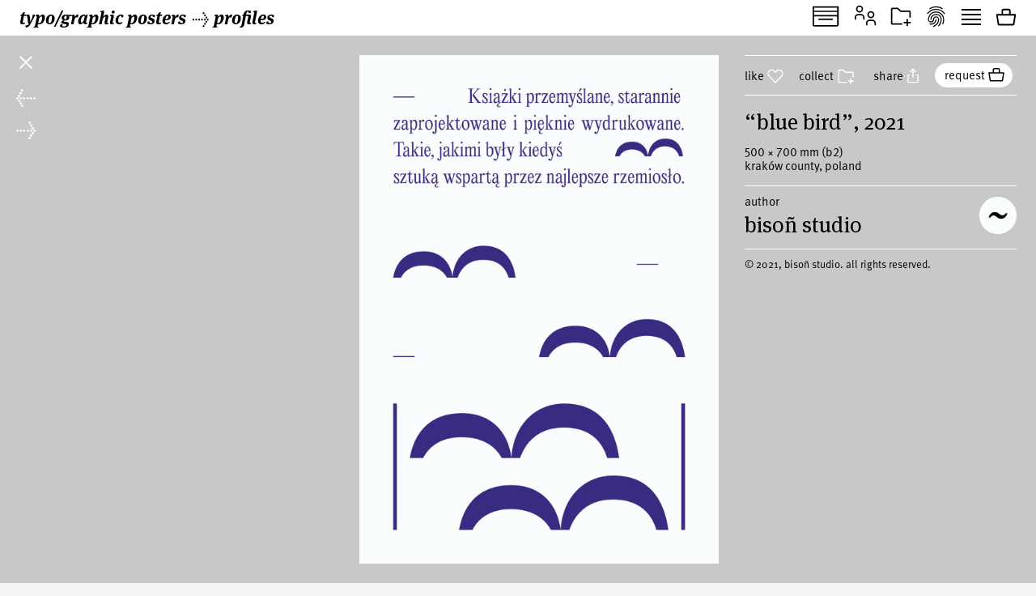

--- FILE ---
content_type: text/html; charset=UTF-8
request_url: https://www.typographicposters.com/bison-studio/60185fbdb3b421e0e4907de6
body_size: 4950
content:
<!DOCTYPE html>
<html lang="en-US">

<head>
    <meta charset="utf-8">
    <meta name="viewport" content="width=device-width, initial-scale=1">

    <link rel="icon" href="/favicon.ico" sizes="any">
    <link rel="icon" href="/favicon.svg" type="image/svg+xml">
    <link rel="apple-touch-icon" href="/apple-touch-icon.png">
    <link rel="mask-icon" href="/favicon.svg" color="#000000">
    <meta name="theme-color" content="#fff">
    <meta name="robots" content="max-image-preview:large, max-snippet:-1, max-video-preview:-1">


    <!-- to inspire -->
    <!-- © 2008—2026 andré felipe https://addd.studio  -->

    <link rel="preconnect" href="https://assets.typographicposters.com"><link rel="dns-prefetch" href="https://images.typographicposters.com"><link rel="dns-prefetch" href="https://videos.typographicposters.com"><link rel="dns-prefetch" href="https://media.typographicposters.com"><link rel="preload" crossorigin="anonymous" href="/app/themes/tg/dist/assets/serif-400-w5a-DBdqeJKy.woff2" as="font" type="font/woff2"><link rel="preload" crossorigin="anonymous" href="/app/themes/tg/dist/assets/serif-700-w5a-CMsNFG4z.woff2" as="font" type="font/woff2"><link rel="preload" crossorigin="anonymous" href="/app/themes/tg/dist/assets/serif-700i-DxfDTp3G.woff2" as="font" type="font/woff2"><link rel="preload" crossorigin="anonymous" href="/app/themes/tg/dist/assets/sans-400-BxXLmpiJ.woff2" as="font" type="font/woff2"><link rel="preload" crossorigin="anonymous" href="/app/themes/tg/dist/assets/sans-700-w3-DGXkzb_X.woff2" as="font" type="font/woff2"><script type="module" crossorigin src="/app/themes/tg/dist/assets/main-CqxlAkj-.js"></script><link rel="modulepreload" crossorigin href="/app/themes/tg/dist/assets/vendor-CrK3t5v_.js"><link rel="stylesheet" crossorigin href="/app/themes/tg/dist/assets/main-ChFP7vQt.css"><meta name='robots' content='max-image-preview:large' />
<title>“Blue Bird”, 2021, by bisoñ studio - typo/graphic posters</title>
<meta property="og:title" content="“Blue Bird”, 2021, by bisoñ studio - typo/graphic posters">
<meta name="twitter:title" content="“Blue Bird”, 2021, by bisoñ studio - typo/graphic posters">
<meta property="og:url" content="https://www.typographicposters.com/bison-studio/60185fbdb3b421e0e4907de6">
<link rel="author" href="/bison-studio">
<link rel="me" href="/bison-studio">
<meta property="og:type" content="website">
<meta property="og:site_name" content="typo/graphic posters">
<meta property="og:locale" content="en_US">
<meta property="og:image" content="https://images.typographicposters.com/poster/bison-studio/bison-studio-poster-60185fbcb3b421e0e4907d4c.jpg">
<meta property="fb:app_id" content="150738764999412">
<meta name="twitter:card" content="summary_large_image">
<meta name="twitter:site" content="@tgposters">
<meta name="twitter:domain" content="typographicposters.com">
<meta name="twitter:image" content="https://images.typographicposters.com/twitter-card-black-p3/60185fbdb3b421e0e4907de6.jpg">
</head>

<body class="">
    <script>__STATE__ = JSON.parse("{\"app\":{\"isProduction\":true,\"isMobile\":false},\"stripe\":\"pk_live_51PQqBBHW6C2yJhHvejBj8xj4Sft88OTERdEmgbQ6us1imY8uX4MO99p8LqVTWpTFzTHOm63np3ANg54c69AjXhtS00uxdyIeRF\"}")</script><script>__TG_STATE__ = JSON.parse("{\"stats\":{\"postersCount\":11868,\"countriesCount\":44,\"profilesCount\":350},\"poster\\\/bison-studio\\\/60185fbdb3b421e0e4907de6\":{\"id\":\"60185fbdb3b421e0e4907de6\",\"status\":\"public\",\"withVideos\":false,\"profileId\":\"bison-studio\",\"profileName\":\"biso\\u00f1 studio\",\"profileCategory\":\"studio\",\"country\":\"Poland\",\"locations\":[{\"locality\":\"Krak\\u00f3w\",\"city\":\"Krak\\u00f3w County\",\"country\":\"Poland\"}],\"year\":2021,\"image\":{\"path\":\"\\\/bison-studio\\\/bison-studio-poster-60185fbcb3b421e0e4907d4c.jpg\",\"width\":2000,\"height\":2829},\"filePath\":\"\\\/bison-studio\\\/bison-studio-poster-60185fbcb3b421e0e4907d4c.jpg\",\"title\":\"Blue Bird\",\"printProcess\":\"digital\",\"size\":\"b2\",\"sizeW\":500,\"sizeH\":700,\"sortOrder\":19,\"instagramUser\":\"bison.studio\",\"edgeColor\":252,\"hydrated\":true,\"meta\":{\"title\":\"\\u201cBlue Bird\\u201d, 2021, by biso\\u00f1 studio - typo\\\/graphic posters\"},\"profilePicture\":\"_profile\\\/bison-studio\\\/60185eba41f7b6d4036e29b4.jpg\"},\"profile\\\/bison-studio\":{\"id\":\"bison-studio\",\"status\":\"public\",\"meta\":{\"title\":\"biso\\u00f1 studio - typo\\\/graphic posters\"},\"name\":\"biso\\u00f1 studio\",\"year\":2018,\"startDate\":\"\",\"endDate\":\"\",\"category\":\"studio\",\"directors\":\"przemo bizo\\u0144 | agata \\u0142obaczuk-bizo\\u0144\",\"description\":\"we are graphic design studio from krak\\u00f3w, specialized in creating branding and visual communication.\",\"profilePicture\":\"_profile\\\/bison-studio\\\/60185eba41f7b6d4036e29b4.jpg\",\"instagramUser\":\"bison.studio\",\"cityCountry\":\"Krak\\u00f3w County, Poland\",\"websites\":[\"bison-studio.com.pl\"],\"posters\":[{\"id\":\"66c8bd10de0c1e6f5ebc69c8\",\"status\":\"public\",\"withVideos\":false,\"profileId\":\"bison-studio\",\"profileName\":\"biso\\u00f1 studio\",\"profileCategory\":\"studio\",\"country\":\"Poland\",\"locations\":[{\"locality\":\"Krak\\u00f3w\",\"city\":\"Krak\\u00f3w County\",\"country\":\"Poland\"}],\"year\":2024,\"image\":{\"path\":\"\\\/bison-studio\\\/bison-studio-poster-66c8bd05bce75125d1b5c2e5.jpg\",\"width\":2000,\"height\":2829},\"filePath\":\"\\\/bison-studio\\\/bison-studio-poster-66c8bd05bce75125d1b5c2e5.jpg\",\"title\":\"Uchwyci\\u0107 Getto\",\"printProcess\":\"digital\",\"size\":\"a2\",\"sizeW\":420,\"sizeH\":594,\"sortOrder\":-1724431632,\"instagramUser\":\"bison.studio\",\"edgeColor\":255,\"hydrated\":true,\"meta\":{\"title\":\"\\u201cUchwyci\\u0107 Getto\\u201d, 2024, by biso\\u00f1 studio - typo\\\/graphic posters\"},\"profilePicture\":\"_profile\\\/bison-studio\\\/60185eba41f7b6d4036e29b4.jpg\"},{\"id\":\"66c8b9bf4f24694985a9af3e\",\"status\":\"public\",\"withVideos\":false,\"profileId\":\"bison-studio\",\"profileName\":\"biso\\u00f1 studio\",\"profileCategory\":\"studio\",\"country\":\"Poland\",\"locations\":[{\"locality\":\"Krak\\u00f3w\",\"city\":\"Krak\\u00f3w County\",\"country\":\"Poland\"}],\"year\":2024,\"image\":{\"path\":\"\\\/bison-studio\\\/bison-studio-poster-66c8bc062b67237b18e5f9a5.jpg\",\"width\":2000,\"height\":2829},\"filePath\":\"\\\/bison-studio\\\/bison-studio-poster-66c8bc062b67237b18e5f9a5.jpg\",\"title\":\"Uchwyci\\u0107 Getto\",\"printProcess\":\"digital\",\"size\":\"b2\",\"sizeW\":500,\"sizeH\":700,\"sortOrder\":-1724430783,\"instagramUser\":\"bison.studio\",\"edgeColor\":255,\"hydrated\":true,\"meta\":{\"title\":\"\\u201cUchwyci\\u0107 Getto\\u201d, 2024, by biso\\u00f1 studio - typo\\\/graphic posters\"},\"profilePicture\":\"_profile\\\/bison-studio\\\/60185eba41f7b6d4036e29b4.jpg\"},{\"id\":\"66c8b8397dcbfe7c566c5045\",\"status\":\"public\",\"withVideos\":false,\"profileId\":\"bison-studio\",\"profileName\":\"biso\\u00f1 studio\",\"profileCategory\":\"studio\",\"country\":\"Poland\",\"locations\":[{\"locality\":\"Krak\\u00f3w\",\"city\":\"Krak\\u00f3w County\",\"country\":\"Poland\"}],\"year\":2024,\"image\":{\"path\":\"\\\/bison-studio\\\/bison-studio-poster-66c8b833ad3905972716099b.jpg\",\"width\":2000,\"height\":2829},\"filePath\":\"\\\/bison-studio\\\/bison-studio-poster-66c8b833ad3905972716099b.jpg\",\"title\":\"Uchwyci\\u0107 Getto\",\"printProcess\":\"silkscreen-on-offset\",\"size\":\"clp\",\"sizeW\":1185,\"sizeH\":1750,\"sortOrder\":-1724430393,\"instagramUser\":\"bison.studio\",\"edgeColor\":255,\"hydrated\":true,\"meta\":{\"title\":\"\\u201cUchwyci\\u0107 Getto\\u201d, 2024, by biso\\u00f1 studio - typo\\\/graphic posters\"},\"profilePicture\":\"_profile\\\/bison-studio\\\/60185eba41f7b6d4036e29b4.jpg\"},{\"id\":\"66913ece711bbe225f1f59b7\",\"status\":\"public\",\"withVideos\":false,\"profileId\":\"bison-studio\",\"profileName\":\"biso\\u00f1 studio\",\"profileCategory\":\"studio\",\"country\":\"Poland\",\"locations\":[{\"locality\":\"Krak\\u00f3w\",\"city\":\"Krak\\u00f3w County\",\"country\":\"Poland\"}],\"year\":2024,\"image\":{\"path\":\"\\\/bison-studio\\\/bison-studio-poster-66913ec59b15d3f4da7bee14.jpg\",\"width\":2000,\"height\":2829},\"filePath\":\"\\\/bison-studio\\\/bison-studio-poster-66913ec59b15d3f4da7bee14.jpg\",\"title\":\"Treblinka 2024\",\"printProcess\":\"digital\",\"size\":\"b2\",\"sizeW\":500,\"sizeH\":700,\"sortOrder\":-1720794830,\"instagramUser\":\"bison.studio\",\"edgeColor\":227.89513108614233,\"hydrated\":true,\"meta\":{\"title\":\"\\u201cTreblinka 2024\\u201d, 2024, by biso\\u00f1 studio - typo\\\/graphic posters\"},\"client\":\"Jewish Historical Institute\",\"profilePicture\":\"_profile\\\/bison-studio\\\/60185eba41f7b6d4036e29b4.jpg\"},{\"id\":\"669135ef9b7150917d5044c7\",\"status\":\"unlisted\",\"withVideos\":false,\"profileId\":\"bison-studio\",\"profileName\":\"biso\\u00f1 studio\",\"profileCategory\":\"studio\",\"country\":\"Poland\",\"locations\":[{\"locality\":\"Krak\\u00f3w\",\"city\":\"Krak\\u00f3w County\",\"country\":\"Poland\"}],\"year\":2024,\"image\":{\"path\":\"\\\/bison-studio\\\/bison-studio-poster-669135e89daadb76f0f04d5f.jpg\",\"width\":2000,\"height\":2829},\"filePath\":\"\\\/bison-studio\\\/bison-studio-poster-669135e89daadb76f0f04d5f.jpg\",\"title\":\"March of Remembrance 2024\",\"printProcess\":\"offset\",\"size\":\"clp\",\"sizeW\":1185,\"sizeH\":1750,\"sortOrder\":-1720792559,\"instagramUser\":\"bison.studio\",\"edgeColor\":244.22971285892635,\"hydrated\":true,\"meta\":{\"title\":\"\\u201cMarch of Remembrance 2024\\u201d, 2024, by biso\\u00f1 studio - typo\\\/graphic posters\"},\"client\":\"Jewish Historical Institute\",\"profilePicture\":\"_profile\\\/bison-studio\\\/60185eba41f7b6d4036e29b4.jpg\"},{\"id\":\"6661f823412951e8b1078c2e\",\"status\":\"public\",\"withVideos\":false,\"profileId\":\"bison-studio\",\"profileName\":\"biso\\u00f1 studio\",\"profileCategory\":\"studio\",\"country\":\"Poland\",\"locations\":[{\"locality\":\"Krak\\u00f3w\",\"city\":\"Krak\\u00f3w County\",\"country\":\"Poland\"}],\"year\":2024,\"image\":{\"path\":\"\\\/bison-studio\\\/bison-studio-poster-6661f816689a992a36191378.jpg\",\"width\":2000,\"height\":2829},\"filePath\":\"\\\/bison-studio\\\/bison-studio-poster-6661f816689a992a36191378.jpg\",\"title\":\"Festiwal Kalejdoskop\",\"printProcess\":\"offset\",\"size\":\"a1\",\"sizeW\":594,\"sizeH\":841,\"sortOrder\":-1717696547,\"instagramUser\":\"bison.studio\",\"edgeColor\":255,\"hydrated\":true,\"meta\":{\"title\":\"\\u201cFestiwal Kalejdoskop\\u201d, 2024, by biso\\u00f1 studio - typo\\\/graphic posters\"},\"profilePicture\":\"_profile\\\/bison-studio\\\/60185eba41f7b6d4036e29b4.jpg\"},{\"id\":\"6661f424419bea3c35e2683c\",\"status\":\"public\",\"withVideos\":false,\"profileId\":\"bison-studio\",\"profileName\":\"biso\\u00f1 studio\",\"profileCategory\":\"studio\",\"country\":\"Poland\",\"locations\":[{\"locality\":\"Krak\\u00f3w\",\"city\":\"Krak\\u00f3w County\",\"country\":\"Poland\"}],\"year\":2024,\"image\":{\"path\":\"\\\/bison-studio\\\/bison-studio-poster-6661f417412951e8b1ced004.jpg\",\"width\":2000,\"height\":2829},\"filePath\":\"\\\/bison-studio\\\/bison-studio-poster-6661f417412951e8b1ced004.jpg\",\"title\":\"Encyklopedia Getta\",\"printProcess\":\"offset\",\"size\":\"b2\",\"sizeW\":500,\"sizeH\":700,\"sortOrder\":-1717695524,\"instagramUser\":\"bison.studio\",\"edgeColor\":179.88888888888889,\"hydrated\":true,\"meta\":{\"title\":\"\\u201cEncyklopedia Getta\\u201d, 2024, by biso\\u00f1 studio - typo\\\/graphic posters\"},\"client\":\"\\u017bydowski Instytut Historyczny\",\"profilePicture\":\"_profile\\\/bison-studio\\\/60185eba41f7b6d4036e29b4.jpg\"},{\"id\":\"65787549094c3f438fc7f921\",\"status\":\"public\",\"withVideos\":false,\"profileId\":\"bison-studio\",\"profileName\":\"biso\\u00f1 studio\",\"profileCategory\":\"studio\",\"country\":\"Poland\",\"locations\":[{\"locality\":\"Krak\\u00f3w\",\"city\":\"Krak\\u00f3w County\",\"country\":\"Poland\"}],\"year\":2023,\"image\":{\"path\":\"\\\/bison-studio\\\/bison-studio-poster-6578753fa0f08cefd3826d62.jpg\",\"width\":2000,\"height\":2829},\"filePath\":\"\\\/bison-studio\\\/bison-studio-poster-6578753fa0f08cefd3826d62.jpg\",\"title\":\"HANUKKAH 2023\",\"printProcess\":\"digital\",\"size\":\"b2\",\"sizeW\":500,\"sizeH\":700,\"sortOrder\":-1702393161,\"instagramUser\":\"bison.studio\",\"edgeColor\":131.50624219725344,\"hydrated\":true,\"meta\":{\"title\":\"\\u201cHANUKKAH 2023\\u201d, 2023, by biso\\u00f1 studio - typo\\\/graphic posters\"},\"profilePicture\":\"_profile\\\/bison-studio\\\/60185eba41f7b6d4036e29b4.jpg\"},{\"id\":\"654ba3887ccb660a7ae7b19c\",\"status\":\"public\",\"withVideos\":false,\"profileId\":\"bison-studio\",\"profileName\":\"biso\\u00f1 studio\",\"profileCategory\":\"studio\",\"country\":\"Poland\",\"locations\":[{\"locality\":\"Krak\\u00f3w\",\"city\":\"Krak\\u00f3w County\",\"country\":\"Poland\"}],\"year\":2023,\"image\":{\"path\":\"\\\/bison-studio\\\/bison-studio-poster-654ba37f7ccb660a7ae7956f.jpg\",\"width\":2000,\"height\":2829},\"filePath\":\"\\\/bison-studio\\\/bison-studio-poster-654ba37f7ccb660a7ae7956f.jpg\",\"title\":\"Hanna Krall | Konteksty\",\"printProcess\":\"digital\",\"size\":\"b0\",\"sizeW\":1000,\"sizeH\":1400,\"sortOrder\":-1699455880,\"instagramUser\":\"bison.studio\",\"edgeColor\":115,\"hydrated\":true,\"meta\":{\"title\":\"\\u201cHanna Krall | Konteksty\\u201d, 2023, by biso\\u00f1 studio - typo\\\/graphic posters\"},\"client\":\"\",\"profilePicture\":\"_profile\\\/bison-studio\\\/60185eba41f7b6d4036e29b4.jpg\"},{\"id\":\"65315bf8e35be6a76b628080\",\"status\":\"public\",\"withVideos\":false,\"profileId\":\"bison-studio\",\"profileName\":\"biso\\u00f1 studio\",\"profileCategory\":\"studio\",\"country\":\"Poland\",\"locations\":[{\"locality\":\"Krak\\u00f3w\",\"city\":\"Krak\\u00f3w County\",\"country\":\"Poland\"}],\"year\":2023,\"image\":{\"path\":\"\\\/bison-studio\\\/bison-studio-poster-65315becee85a3bef2e7b035.jpg\",\"width\":2000,\"height\":2829},\"filePath\":\"\\\/bison-studio\\\/bison-studio-poster-65315becee85a3bef2e7b035.jpg\",\"title\":\"Zbrojny i Cywilny Op\\u00f3r\",\"printProcess\":\"digital\",\"size\":\"b0\",\"sizeW\":1000,\"sizeH\":1400,\"sortOrder\":-1697733624,\"instagramUser\":\"bison.studio\",\"edgeColor\":148.07365792759052,\"hydrated\":true,\"meta\":{\"title\":\"\\u201cZbrojny i Cywilny Op\\u00f3r\\u201d, 2023, by biso\\u00f1 studio - typo\\\/graphic posters\"},\"profilePicture\":\"_profile\\\/bison-studio\\\/60185eba41f7b6d4036e29b4.jpg\"},{\"id\":\"6501dbc9f1fbd47bfe1f17af\",\"status\":\"public\",\"withVideos\":false,\"profileId\":\"bison-studio\",\"profileName\":\"biso\\u00f1 studio\",\"profileCategory\":\"studio\",\"country\":\"Poland\",\"locations\":[{\"locality\":\"Krak\\u00f3w\",\"city\":\"Krak\\u00f3w County\",\"country\":\"Poland\"}],\"year\":2023,\"image\":{\"path\":\"\\\/bison-studio\\\/bison-studio-poster-6501dbc2555d27a5e3aa0f33.jpg\",\"width\":2000,\"height\":2829},\"filePath\":\"\\\/bison-studio\\\/bison-studio-poster-6501dbc2555d27a5e3aa0f33.jpg\",\"title\":\"Festiwal Znaczenia\",\"printProcess\":\"digital\",\"size\":\"clp\",\"sizeW\":1185,\"sizeH\":1750,\"sortOrder\":-1694620617,\"instagramUser\":\"bison.studio\",\"edgeColor\":228.3732833957553,\"hydrated\":true,\"meta\":{\"title\":\"\\u201cFestiwal Znaczenia\\u201d, 2023, by biso\\u00f1 studio - typo\\\/graphic posters\"},\"profilePicture\":\"_profile\\\/bison-studio\\\/60185eba41f7b6d4036e29b4.jpg\"},{\"id\":\"64f70b1c954ba89fcc53e240\",\"status\":\"public\",\"withVideos\":false,\"profileId\":\"bison-studio\",\"profileName\":\"biso\\u00f1 studio\",\"profileCategory\":\"studio\",\"country\":\"Poland\",\"locations\":[{\"locality\":\"Krak\\u00f3w\",\"city\":\"Krak\\u00f3w County\",\"country\":\"Poland\"}],\"year\":2023,\"image\":{\"path\":\"\\\/bison-studio\\\/bison-studio-poster-64f70b149874d3b8cbd68e3c.jpg\",\"width\":2000,\"height\":2829},\"filePath\":\"\\\/bison-studio\\\/bison-studio-poster-64f70b149874d3b8cbd68e3c.jpg\",\"title\":\"Festiwal \\u017bIH\",\"printProcess\":\"offset\",\"size\":\"a0\",\"sizeW\":841,\"sizeH\":1189,\"sortOrder\":-1693911836,\"instagramUser\":\"bison.studio\",\"edgeColor\":177.0536828963795,\"hydrated\":true,\"meta\":{\"title\":\"\\u201cFestiwal \\u017bIH\\u201d, 2023, by biso\\u00f1 studio - typo\\\/graphic posters\"},\"client\":\"\",\"profilePicture\":\"_profile\\\/bison-studio\\\/60185eba41f7b6d4036e29b4.jpg\"},{\"id\":\"64e3c158cd7f4d761700cfdd\",\"status\":\"public\",\"withVideos\":false,\"profileId\":\"bison-studio\",\"profileName\":\"biso\\u00f1 studio\",\"profileCategory\":\"studio\",\"country\":\"Poland\",\"locations\":[{\"locality\":\"Krak\\u00f3w\",\"city\":\"Krak\\u00f3w County\",\"country\":\"Poland\"}],\"year\":2023,\"image\":{\"path\":\"\\\/bison-studio\\\/bison-studio-poster-64f04906674a5226d35365ae.jpg\",\"width\":2000,\"height\":2829},\"filePath\":\"\\\/bison-studio\\\/bison-studio-poster-64f04906674a5226d35365ae.jpg\",\"title\":\"Marsz Pami\\u0119ci\",\"printProcess\":\"offset\",\"size\":\"clp\",\"sizeW\":1185,\"sizeH\":1750,\"sortOrder\":-1692647768,\"instagramUser\":\"bison.studio\",\"edgeColor\":252,\"hydrated\":true,\"meta\":{\"title\":\"\\u201cMarsz Pami\\u0119ci\\u201d, 2023, by biso\\u00f1 studio - typo\\\/graphic posters\"},\"profilePicture\":\"_profile\\\/bison-studio\\\/60185eba41f7b6d4036e29b4.jpg\"},{\"id\":\"64e3c12f83df6af7c335aa02\",\"status\":\"public\",\"withVideos\":false,\"profileId\":\"bison-studio\",\"profileName\":\"biso\\u00f1 studio\",\"profileCategory\":\"studio\",\"country\":\"Poland\",\"locations\":[{\"locality\":\"Krak\\u00f3w\",\"city\":\"Krak\\u00f3w County\",\"country\":\"Poland\"}],\"year\":2023,\"image\":{\"path\":\"\\\/bison-studio\\\/bison-studio-poster-64f04a4c93b211fcf4b40516.jpg\",\"width\":2000,\"height\":2829},\"filePath\":\"\\\/bison-studio\\\/bison-studio-poster-64f04a4c93b211fcf4b40516.jpg\",\"title\":\"Korzenie Powstania\",\"printProcess\":\"offset\",\"size\":\"clp\",\"sizeW\":1185,\"sizeH\":1750,\"sortOrder\":-1692647727,\"instagramUser\":\"bison.studio\",\"edgeColor\":157.27715355805245,\"hydrated\":true,\"meta\":{\"title\":\"\\u201cKorzenie Powstania\\u201d, 2023, by biso\\u00f1 studio - typo\\\/graphic posters\"},\"profilePicture\":\"_profile\\\/bison-studio\\\/60185eba41f7b6d4036e29b4.jpg\"},{\"id\":\"64e3c0fe83df6af7c3356b9b\",\"status\":\"public\",\"withVideos\":false,\"profileId\":\"bison-studio\",\"profileName\":\"biso\\u00f1 studio\",\"profileCategory\":\"studio\",\"country\":\"Poland\",\"locations\":[{\"locality\":\"Krak\\u00f3w\",\"city\":\"Krak\\u00f3w County\",\"country\":\"Poland\"}],\"year\":2023,\"image\":{\"path\":\"\\\/bison-studio\\\/bison-studio-poster-64f04cdf674a5226d355446e.jpg\",\"width\":2000,\"height\":2829},\"filePath\":\"\\\/bison-studio\\\/bison-studio-poster-64f04cdf674a5226d355446e.jpg\",\"title\":\"Treblinka\",\"printProcess\":\"offset\",\"size\":\"b2\",\"sizeW\":500,\"sizeH\":700,\"sortOrder\":-1692647678,\"instagramUser\":\"bison.studio\",\"edgeColor\":252,\"hydrated\":true,\"meta\":{\"title\":\"\\u201cTreblinka\\u201d, 2023, by biso\\u00f1 studio - typo\\\/graphic posters\"},\"profilePicture\":\"_profile\\\/bison-studio\\\/60185eba41f7b6d4036e29b4.jpg\"},{\"id\":\"64888d4182f970458d6e7b96\",\"status\":\"public\",\"withVideos\":false,\"profileId\":\"bison-studio\",\"profileName\":\"biso\\u00f1 studio\",\"profileCategory\":\"studio\",\"country\":\"Poland\",\"locations\":[{\"locality\":\"Krak\\u00f3w\",\"city\":\"Krak\\u00f3w County\",\"country\":\"Poland\"}],\"year\":2023,\"image\":{\"path\":\"\\\/bison-studio\\\/bison-studio-poster-64888d3a4651d66c52a1fc76.jpg\",\"width\":2000,\"height\":2829},\"filePath\":\"\\\/bison-studio\\\/bison-studio-poster-64888d3a4651d66c52a1fc76.jpg\",\"title\":\"Zimne Ognie\",\"printProcess\":\"offset\",\"size\":\"b1\",\"sizeW\":700,\"sizeH\":1000,\"sortOrder\":0,\"instagramUser\":\"bison.studio\",\"edgeColor\":1.6591760299625469,\"hydrated\":true,\"meta\":{\"title\":\"\\u201cZimne Ognie\\u201d, 2023, by biso\\u00f1 studio - typo\\\/graphic posters\"},\"profilePicture\":\"_profile\\\/bison-studio\\\/60185eba41f7b6d4036e29b4.jpg\"},{\"id\":\"63cd9421152e7decf5fc4d87\",\"status\":\"public\",\"withVideos\":false,\"profileId\":\"bison-studio\",\"profileName\":\"biso\\u00f1 studio\",\"profileCategory\":\"studio\",\"country\":\"Poland\",\"locations\":[{\"locality\":\"Krak\\u00f3w\",\"city\":\"Krak\\u00f3w County\",\"country\":\"Poland\"}],\"year\":2019,\"image\":{\"path\":\"\\\/bison-studio\\\/bison-studio-poster-63cd94177ad42bf8923f55d0.jpg\",\"width\":2000,\"height\":2829},\"filePath\":\"\\\/bison-studio\\\/bison-studio-poster-63cd94177ad42bf8923f55d0.jpg\",\"title\":\"Songs from Testimonies\",\"printProcess\":\"not printed\",\"sizeW\":0,\"sizeH\":0,\"sortOrder\":1,\"instagramUser\":\"bison.studio\",\"edgeColor\":83,\"hydrated\":true,\"meta\":{\"title\":\"\\u201cSongs from Testimonies\\u201d, 2019, by biso\\u00f1 studio - typo\\\/graphic posters\"},\"profilePicture\":\"_profile\\\/bison-studio\\\/60185eba41f7b6d4036e29b4.jpg\"},{\"id\":\"6446c2a6f57ba99cb4e57e15\",\"status\":\"public\",\"withVideos\":false,\"profileId\":\"bison-studio\",\"profileName\":\"biso\\u00f1 studio\",\"profileCategory\":\"studio\",\"country\":\"Poland\",\"locations\":[{\"locality\":\"Krak\\u00f3w\",\"city\":\"Krak\\u00f3w County\",\"country\":\"Poland\"}],\"year\":2023,\"image\":{\"path\":\"\\\/bison-studio\\\/bison-studio-poster-6446c29d750310b82554ffc0.jpg\",\"width\":2000,\"height\":2829},\"filePath\":\"\\\/bison-studio\\\/bison-studio-poster-6446c29d750310b82554ffc0.jpg\",\"title\":\"Pomniki Oporu\",\"printProcess\":\"digital\",\"size\":\"a0\",\"sizeW\":841,\"sizeH\":1189,\"sortOrder\":2,\"instagramUser\":\"bison.studio\",\"edgeColor\":232.32584269662922,\"hydrated\":true,\"meta\":{\"title\":\"\\u201cPomniki Oporu\\u201d, 2023, by biso\\u00f1 studio - typo\\\/graphic posters\"},\"profilePicture\":\"_profile\\\/bison-studio\\\/60185eba41f7b6d4036e29b4.jpg\"},{\"id\":\"6446c26d74a9e82bf4b31fbe\",\"status\":\"public\",\"withVideos\":false,\"profileId\":\"bison-studio\",\"profileName\":\"biso\\u00f1 studio\",\"profileCategory\":\"studio\",\"country\":\"Poland\",\"locations\":[{\"locality\":\"Krak\\u00f3w\",\"city\":\"Krak\\u00f3w County\",\"country\":\"Poland\"}],\"year\":2023,\"image\":{\"path\":\"\\\/bison-studio\\\/bison-studio-poster-6446c269f3a693ecb1ebd8bb.jpg\",\"width\":2000,\"height\":2829},\"filePath\":\"\\\/bison-studio\\\/bison-studio-poster-6446c269f3a693ecb1ebd8bb.jpg\",\"title\":\"Pomniki Oporu\",\"printProcess\":\"digital\",\"size\":\"a0\",\"sizeW\":841,\"sizeH\":1189,\"sortOrder\":3,\"instagramUser\":\"bison.studio\",\"edgeColor\":141.99375780274656,\"hydrated\":true,\"meta\":{\"title\":\"\\u201cPomniki Oporu\\u201d, 2023, by biso\\u00f1 studio - typo\\\/graphic posters\"},\"profilePicture\":\"_profile\\\/bison-studio\\\/60185eba41f7b6d4036e29b4.jpg\"},{\"id\":\"63cd94b27441c2eba47f401c\",\"status\":\"public\",\"withVideos\":false,\"profileId\":\"bison-studio\",\"profileName\":\"biso\\u00f1 studio\",\"profileCategory\":\"studio\",\"country\":\"Poland\",\"locations\":[{\"locality\":\"Krak\\u00f3w\",\"city\":\"Krak\\u00f3w County\",\"country\":\"Poland\"}],\"year\":2022,\"image\":{\"path\":\"\\\/bison-studio\\\/bison-studio-poster-63cd94a77ad42bf8923f64f5.jpg\",\"width\":2000,\"height\":2829},\"filePath\":\"\\\/bison-studio\\\/bison-studio-poster-63cd94a77ad42bf8923f64f5.jpg\",\"title\":\"Hanukkah\",\"printProcess\":\"digital\",\"size\":\"a3\",\"sizeW\":297,\"sizeH\":420,\"sortOrder\":4,\"instagramUser\":\"bison.studio\",\"edgeColor\":184.46691635455682,\"hydrated\":true,\"meta\":{\"title\":\"\\u201cHanukkah\\u201d, 2022, by biso\\u00f1 studio - typo\\\/graphic posters\"},\"profilePicture\":\"_profile\\\/bison-studio\\\/60185eba41f7b6d4036e29b4.jpg\"},{\"id\":\"63cd947c900a4ce22061c541\",\"status\":\"public\",\"withVideos\":false,\"profileId\":\"bison-studio\",\"profileName\":\"biso\\u00f1 studio\",\"profileCategory\":\"studio\",\"country\":\"Poland\",\"locations\":[{\"locality\":\"Krak\\u00f3w\",\"city\":\"Krak\\u00f3w County\",\"country\":\"Poland\"}],\"year\":2022,\"image\":{\"path\":\"\\\/bison-studio\\\/bison-studio-poster-63cd946d152e7decf5fc549e.jpg\",\"width\":2000,\"height\":2829},\"filePath\":\"\\\/bison-studio\\\/bison-studio-poster-63cd946d152e7decf5fc549e.jpg\",\"title\":\"Hanukkah\",\"printProcess\":\"digital\",\"size\":\"b1\",\"sizeW\":700,\"sizeH\":1000,\"sortOrder\":5,\"instagramUser\":\"bison.studio\",\"edgeColor\":158.47191011235955,\"hydrated\":true,\"meta\":{\"title\":\"\\u201cHanukkah\\u201d, 2022, by biso\\u00f1 studio - typo\\\/graphic posters\"},\"profilePicture\":\"_profile\\\/bison-studio\\\/60185eba41f7b6d4036e29b4.jpg\"},{\"id\":\"5e6d55ca55650011db4e764b\",\"status\":\"public\",\"withVideos\":false,\"profileId\":\"bison-studio\",\"profileName\":\"biso\\u00f1 studio\",\"profileCategory\":\"studio\",\"country\":\"Poland\",\"locations\":[{\"locality\":\"Krak\\u00f3w\",\"city\":\"Krak\\u00f3w County\",\"country\":\"Poland\"}],\"year\":2020,\"image\":{\"path\":\"\\\/bison-studio\\\/az-5.jpg\",\"width\":2000,\"height\":2829},\"filePath\":\"\\\/bison-studio\\\/az-5.jpg\",\"title\":\"Artysta-Zawodowiec 2020\",\"printProcess\":\"digital\",\"size\":\"b1\",\"sizeW\":700,\"sizeH\":1000,\"sortOrder\":6,\"instagramUser\":\"bison.studio\",\"edgeColor\":198.92384519350813,\"hydrated\":true,\"meta\":{\"title\":\"\\u201cArtysta-Zawodowiec 2020\\u201d, 2020, by biso\\u00f1 studio - typo\\\/graphic posters\"},\"profilePicture\":\"_profile\\\/bison-studio\\\/60185eba41f7b6d4036e29b4.jpg\"},{\"id\":\"5e6d55a655650010932a09d9\",\"status\":\"public\",\"withVideos\":false,\"profileId\":\"bison-studio\",\"profileName\":\"biso\\u00f1 studio\",\"profileCategory\":\"studio\",\"country\":\"Poland\",\"locations\":[{\"locality\":\"Krak\\u00f3w\",\"city\":\"Krak\\u00f3w County\",\"country\":\"Poland\"}],\"year\":2020,\"image\":{\"path\":\"\\\/bison-studio\\\/az-4.jpg\",\"width\":2000,\"height\":2829},\"filePath\":\"\\\/bison-studio\\\/az-4.jpg\",\"title\":\"Artysta-Zawodowiec 2020\",\"printProcess\":\"digital\",\"size\":\"a3\",\"sizeW\":297,\"sizeH\":420,\"sortOrder\":7,\"instagramUser\":\"bison.studio\",\"edgeColor\":199.05243445692884,\"hydrated\":true,\"meta\":{\"title\":\"\\u201cArtysta-Zawodowiec 2020\\u201d, 2020, by biso\\u00f1 studio - typo\\\/graphic posters\"},\"profilePicture\":\"_profile\\\/bison-studio\\\/60185eba41f7b6d4036e29b4.jpg\"},{\"id\":\"5e6d55745565000fc12c7139\",\"status\":\"public\",\"withVideos\":false,\"profileId\":\"bison-studio\",\"profileName\":\"biso\\u00f1 studio\",\"profileCategory\":\"studio\",\"country\":\"Poland\",\"locations\":[{\"locality\":\"Krak\\u00f3w\",\"city\":\"Krak\\u00f3w County\",\"country\":\"Poland\"}],\"year\":2020,\"image\":{\"path\":\"\\\/bison-studio\\\/az-3.jpg\",\"width\":2000,\"height\":2829},\"filePath\":\"\\\/bison-studio\\\/az-3.jpg\",\"title\":\"Artysta-Zawodowiec 2020\",\"printProcess\":\"digital\",\"size\":\"b1\",\"sizeW\":700,\"sizeH\":1000,\"sortOrder\":8,\"instagramUser\":\"bison.studio\",\"edgeColor\":199.05243445692884,\"hydrated\":true,\"meta\":{\"title\":\"\\u201cArtysta-Zawodowiec 2020\\u201d, 2020, by biso\\u00f1 studio - typo\\\/graphic posters\"},\"profilePicture\":\"_profile\\\/bison-studio\\\/60185eba41f7b6d4036e29b4.jpg\"},{\"id\":\"5e6d555355650011da3fa20a\",\"status\":\"public\",\"withVideos\":false,\"profileId\":\"bison-studio\",\"profileName\":\"biso\\u00f1 studio\",\"profileCategory\":\"studio\",\"country\":\"Poland\",\"locations\":[{\"locality\":\"Krak\\u00f3w\",\"city\":\"Krak\\u00f3w County\",\"country\":\"Poland\"}],\"year\":2020,\"image\":{\"path\":\"\\\/bison-studio\\\/az-2.jpg\",\"width\":2000,\"height\":2829},\"filePath\":\"\\\/bison-studio\\\/az-2.jpg\",\"title\":\"Artysta-Zawodowiec 2020\",\"printProcess\":\"digital\",\"size\":\"b1\",\"sizeW\":700,\"sizeH\":1000,\"sortOrder\":9,\"instagramUser\":\"bison.studio\",\"edgeColor\":198.80774032459425,\"hydrated\":true,\"meta\":{\"title\":\"\\u201cArtysta-Zawodowiec 2020\\u201d, 2020, by biso\\u00f1 studio - typo\\\/graphic posters\"},\"profilePicture\":\"_profile\\\/bison-studio\\\/60185eba41f7b6d4036e29b4.jpg\"},{\"id\":\"5e5fcea455650075c0170626\",\"status\":\"public\",\"withVideos\":false,\"profileId\":\"bison-studio\",\"profileName\":\"biso\\u00f1 studio\",\"profileCategory\":\"studio\",\"country\":\"Poland\",\"locations\":[{\"locality\":\"Krak\\u00f3w\",\"city\":\"Krak\\u00f3w County\",\"country\":\"Poland\"}],\"year\":2020,\"image\":{\"path\":\"\\\/bison-studio\\\/az-1.jpg\",\"width\":2000,\"height\":2829},\"filePath\":\"\\\/bison-studio\\\/az-1.jpg\",\"title\":\"Artysta-Zawodowiec 2020\",\"printProcess\":\"digital\",\"size\":\"b1\",\"sizeW\":700,\"sizeH\":1000,\"sortOrder\":10,\"instagramUser\":\"bison.studio\",\"edgeColor\":199.05243445692884,\"hydrated\":true,\"meta\":{\"title\":\"\\u201cArtysta-Zawodowiec 2020\\u201d, 2020, by biso\\u00f1 studio - typo\\\/graphic posters\"},\"profilePicture\":\"_profile\\\/bison-studio\\\/60185eba41f7b6d4036e29b4.jpg\"},{\"id\":\"61a9f5c867908bfd962391f7\",\"status\":\"public\",\"withVideos\":false,\"profileId\":\"bison-studio\",\"profileName\":\"biso\\u00f1 studio\",\"profileCategory\":\"studio\",\"country\":\"Poland\",\"locations\":[{\"locality\":\"Krak\\u00f3w\",\"city\":\"Krak\\u00f3w County\",\"country\":\"Poland\"}],\"year\":2021,\"image\":{\"path\":\"\\\/bison-studio\\\/bison-studio-poster-61a9f5c867908bfd96239179.jpg\",\"width\":2000,\"height\":2829},\"filePath\":\"\\\/bison-studio\\\/bison-studio-poster-61a9f5c867908bfd96239179.jpg\",\"title\":\"Chewra Tchilim\",\"printProcess\":\"digital\",\"size\":\"b1\",\"sizeW\":700,\"sizeH\":1000,\"sortOrder\":11,\"instagramUser\":\"bison.studio\",\"edgeColor\":252,\"hydrated\":true,\"meta\":{\"title\":\"\\u201cChewra Tchilim\\u201d, 2021, by biso\\u00f1 studio - typo\\\/graphic posters\"},\"profilePicture\":\"_profile\\\/bison-studio\\\/60185eba41f7b6d4036e29b4.jpg\"},{\"id\":\"63cd92c909028b249ff247eb\",\"status\":\"public\",\"withVideos\":false,\"profileId\":\"bison-studio\",\"profileName\":\"biso\\u00f1 studio\",\"profileCategory\":\"studio\",\"country\":\"Poland\",\"locations\":[{\"locality\":\"Krak\\u00f3w\",\"city\":\"Krak\\u00f3w County\",\"country\":\"Poland\"}],\"year\":2020,\"image\":{\"path\":\"\\\/bison-studio\\\/bison-studio-poster-63cd92bd09028b249ff24685.jpg\",\"width\":2000,\"height\":2829},\"filePath\":\"\\\/bison-studio\\\/bison-studio-poster-63cd92bd09028b249ff24685.jpg\",\"title\":\"Display Contract International\",\"printProcess\":\"digital\",\"size\":\"a3\",\"sizeW\":297,\"sizeH\":420,\"sortOrder\":12,\"instagramUser\":\"bison.studio\",\"edgeColor\":252,\"hydrated\":true,\"meta\":{\"title\":\"\\u201cDisplay Contract International\\u201d, 2020, by biso\\u00f1 studio - typo\\\/graphic posters\"},\"profilePicture\":\"_profile\\\/bison-studio\\\/60185eba41f7b6d4036e29b4.jpg\"},{\"id\":\"6124c11142b5a995b47fb0d1\",\"status\":\"public\",\"withVideos\":false,\"profileId\":\"bison-studio\",\"profileName\":\"biso\\u00f1 studio\",\"profileCategory\":\"studio\",\"country\":\"Poland\",\"locations\":[{\"locality\":\"Krak\\u00f3w\",\"city\":\"Krak\\u00f3w County\",\"country\":\"Poland\"}],\"year\":2021,\"image\":{\"path\":\"\\\/bison-studio\\\/bison-studio-poster-6124c15fc93b5276a580bf62.jpg\",\"width\":2000,\"height\":2829},\"filePath\":\"\\\/bison-studio\\\/bison-studio-poster-6124c15fc93b5276a580bf62.jpg\",\"title\":\"Klub Hotelowy\",\"printProcess\":\"not printed\",\"sizeW\":0,\"sizeH\":0,\"sortOrder\":13,\"instagramUser\":\"bison.studio\",\"edgeColor\":171.1123595505618,\"hydrated\":true,\"meta\":{\"title\":\"\\u201cKlub Hotelowy\\u201d, 2021, by biso\\u00f1 studio - typo\\\/graphic posters\"},\"profilePicture\":\"_profile\\\/bison-studio\\\/60185eba41f7b6d4036e29b4.jpg\"},{\"id\":\"6102678e5617825255882e74\",\"status\":\"public\",\"withVideos\":false,\"profileId\":\"bison-studio\",\"profileName\":\"biso\\u00f1 studio\",\"profileCategory\":\"studio\",\"country\":\"Poland\",\"locations\":[{\"locality\":\"Krak\\u00f3w\",\"city\":\"Krak\\u00f3w County\",\"country\":\"Poland\"}],\"year\":2021,\"image\":{\"path\":\"\\\/bison-studio\\\/bison-studio-poster-6102678e5617825255882e08.jpg\",\"width\":2000,\"height\":2829},\"filePath\":\"\\\/bison-studio\\\/bison-studio-poster-6102678e5617825255882e08.jpg\",\"title\":\"Klub Hotelowy\",\"printProcess\":\"not printed\",\"sizeW\":0,\"sizeH\":0,\"sortOrder\":14,\"instagramUser\":\"bison.studio\",\"edgeColor\":114,\"hydrated\":true,\"meta\":{\"title\":\"\\u201cKlub Hotelowy\\u201d, 2021, by biso\\u00f1 studio - typo\\\/graphic posters\"},\"profilePicture\":\"_profile\\\/bison-studio\\\/60185eba41f7b6d4036e29b4.jpg\"},{\"id\":\"60ed854703a609a0bdbe5890\",\"status\":\"public\",\"withVideos\":false,\"profileId\":\"bison-studio\",\"profileName\":\"biso\\u00f1 studio\",\"profileCategory\":\"studio\",\"country\":\"Poland\",\"locations\":[{\"locality\":\"Krak\\u00f3w\",\"city\":\"Krak\\u00f3w County\",\"country\":\"Poland\"}],\"year\":2021,\"image\":{\"path\":\"\\\/bison-studio\\\/bison-studio-poster-60ed854603a609a0bdbe581a.jpg\",\"width\":2000,\"height\":2829},\"filePath\":\"\\\/bison-studio\\\/bison-studio-poster-60ed854603a609a0bdbe581a.jpg\",\"title\":\"Klub Hotelowy\",\"printProcess\":\"offset\",\"size\":\"b2\",\"sizeW\":500,\"sizeH\":700,\"sortOrder\":15,\"instagramUser\":\"bison.studio\",\"edgeColor\":28.036828963795255,\"hydrated\":true,\"meta\":{\"title\":\"\\u201cKlub Hotelowy\\u201d, 2021, by biso\\u00f1 studio - typo\\\/graphic posters\"},\"profilePicture\":\"_profile\\\/bison-studio\\\/60185eba41f7b6d4036e29b4.jpg\"},{\"id\":\"5e9f2d6755650009614813b7\",\"status\":\"public\",\"withVideos\":false,\"profileId\":\"bison-studio\",\"profileName\":\"biso\\u00f1 studio\",\"profileCategory\":\"studio\",\"country\":\"Poland\",\"locations\":[{\"locality\":\"Krak\\u00f3w\",\"city\":\"Krak\\u00f3w County\",\"country\":\"Poland\"}],\"year\":2020,\"image\":{\"path\":\"\\\/bison-studio\\\/fw-3.jpg\",\"width\":2000,\"height\":2829},\"filePath\":\"\\\/bison-studio\\\/fw-3.jpg\",\"title\":\"Festiwal Wibracje\",\"tags\":[\"festival\",\"event\",\"colorful\"],\"printProcess\":\"digital\",\"size\":\"a3\",\"sizeW\":297,\"sizeH\":420,\"sortOrder\":16,\"instagramUser\":\"bison.studio\",\"edgeColor\":125,\"hydrated\":true,\"meta\":{\"title\":\"\\u201cFestiwal Wibracje\\u201d, 2020, by biso\\u00f1 studio - typo\\\/graphic posters\"},\"profilePicture\":\"_profile\\\/bison-studio\\\/60185eba41f7b6d4036e29b4.jpg\"},{\"id\":\"5e9f2cfc5565005a835d8523\",\"status\":\"public\",\"withVideos\":false,\"profileId\":\"bison-studio\",\"profileName\":\"biso\\u00f1 studio\",\"profileCategory\":\"studio\",\"country\":\"Poland\",\"locations\":[{\"locality\":\"Krak\\u00f3w\",\"city\":\"Krak\\u00f3w County\",\"country\":\"Poland\"}],\"year\":2020,\"image\":{\"path\":\"\\\/bison-studio\\\/fw-2.jpg\",\"width\":2000,\"height\":2829},\"filePath\":\"\\\/bison-studio\\\/fw-2.jpg\",\"title\":\"Festiwal Wibracje\",\"printProcess\":\"digital\",\"size\":\"a3\",\"sizeW\":297,\"sizeH\":420,\"sortOrder\":17,\"instagramUser\":\"bison.studio\",\"edgeColor\":136.05680399500625,\"hydrated\":true,\"meta\":{\"title\":\"\\u201cFestiwal Wibracje\\u201d, 2020, by biso\\u00f1 studio - typo\\\/graphic posters\"},\"profilePicture\":\"_profile\\\/bison-studio\\\/60185eba41f7b6d4036e29b4.jpg\"},{\"id\":\"5e9f2c5e5565000cf706b1ba\",\"status\":\"public\",\"withVideos\":false,\"profileId\":\"bison-studio\",\"profileName\":\"biso\\u00f1 studio\",\"profileCategory\":\"studio\",\"country\":\"Poland\",\"locations\":[{\"locality\":\"Krak\\u00f3w\",\"city\":\"Krak\\u00f3w County\",\"country\":\"Poland\"}],\"year\":2020,\"image\":{\"path\":\"\\\/bison-studio\\\/fw-1.jpg\",\"width\":2000,\"height\":2829},\"filePath\":\"\\\/bison-studio\\\/fw-1.jpg\",\"title\":\"Festiwal Wibracje\",\"printProcess\":\"digital\",\"size\":\"a3\",\"sizeW\":297,\"sizeH\":420,\"sortOrder\":18,\"instagramUser\":\"bison.studio\",\"edgeColor\":120.26966292134831,\"hydrated\":true,\"meta\":{\"title\":\"\\u201cFestiwal Wibracje\\u201d, 2020, by biso\\u00f1 studio - typo\\\/graphic posters\"},\"profilePicture\":\"_profile\\\/bison-studio\\\/60185eba41f7b6d4036e29b4.jpg\"},{\"id\":\"60185fbdb3b421e0e4907de6\",\"status\":\"public\",\"withVideos\":false,\"profileId\":\"bison-studio\",\"profileName\":\"biso\\u00f1 studio\",\"profileCategory\":\"studio\",\"country\":\"Poland\",\"locations\":[{\"locality\":\"Krak\\u00f3w\",\"city\":\"Krak\\u00f3w County\",\"country\":\"Poland\"}],\"year\":2021,\"image\":{\"path\":\"\\\/bison-studio\\\/bison-studio-poster-60185fbcb3b421e0e4907d4c.jpg\",\"width\":2000,\"height\":2829},\"filePath\":\"\\\/bison-studio\\\/bison-studio-poster-60185fbcb3b421e0e4907d4c.jpg\",\"title\":\"Blue Bird\",\"printProcess\":\"digital\",\"size\":\"b2\",\"sizeW\":500,\"sizeH\":700,\"sortOrder\":19,\"instagramUser\":\"bison.studio\",\"edgeColor\":252,\"hydrated\":true,\"meta\":{\"title\":\"\\u201cBlue Bird\\u201d, 2021, by biso\\u00f1 studio - typo\\\/graphic posters\"},\"profilePicture\":\"_profile\\\/bison-studio\\\/60185eba41f7b6d4036e29b4.jpg\"},{\"id\":\"5e383255556500369a40e803\",\"status\":\"public\",\"withVideos\":false,\"profileId\":\"bison-studio\",\"profileName\":\"biso\\u00f1 studio\",\"profileCategory\":\"studio\",\"country\":\"Poland\",\"locations\":[{\"locality\":\"Krak\\u00f3w\",\"city\":\"Krak\\u00f3w County\",\"country\":\"Poland\"}],\"year\":2020,\"image\":{\"path\":\"\\\/bison-studio\\\/tsnz-7.jpg\",\"width\":2000,\"height\":2830},\"filePath\":\"\\\/bison-studio\\\/tsnz-7.jpg\",\"title\":\"to si\\u0119 (nie) zdarza\",\"printProcess\":\"digital\",\"size\":\"a3\",\"sizeW\":297,\"sizeH\":420,\"sortOrder\":20,\"instagramUser\":\"bison.studio\",\"edgeColor\":62,\"hydrated\":true,\"meta\":{\"title\":\"\\u201cto si\\u0119 (nie) zdarza\\u201d, 2020, by biso\\u00f1 studio - typo\\\/graphic posters\"},\"profilePicture\":\"_profile\\\/bison-studio\\\/60185eba41f7b6d4036e29b4.jpg\"},{\"id\":\"5e24af5255650013135dcdc8\",\"status\":\"public\",\"withVideos\":false,\"profileId\":\"bison-studio\",\"profileName\":\"biso\\u00f1 studio\",\"profileCategory\":\"studio\",\"country\":\"Poland\",\"locations\":[{\"locality\":\"Krak\\u00f3w\",\"city\":\"Krak\\u00f3w County\",\"country\":\"Poland\"}],\"year\":2020,\"image\":{\"path\":\"\\\/bison-studio\\\/tsnz-2.jpg\",\"width\":2000,\"height\":2830},\"filePath\":\"\\\/bison-studio\\\/tsnz-2.jpg\",\"title\":\"to si\\u0119 (nie) zdarza\",\"printProcess\":\"digital\",\"size\":\"b1\",\"sizeW\":700,\"sizeH\":1000,\"sortOrder\":21,\"instagramUser\":\"bison.studio\",\"edgeColor\":128.3497506234414,\"hydrated\":true,\"meta\":{\"title\":\"\\u201cto si\\u0119 (nie) zdarza\\u201d, 2020, by biso\\u00f1 studio - typo\\\/graphic posters\"},\"profilePicture\":\"_profile\\\/bison-studio\\\/60185eba41f7b6d4036e29b4.jpg\"},{\"id\":\"5fdb98029b7680190e0bbea4\",\"status\":\"public\",\"withVideos\":false,\"profileId\":\"bison-studio\",\"profileName\":\"biso\\u00f1 studio\",\"profileCategory\":\"studio\",\"country\":\"Poland\",\"locations\":[{\"locality\":\"Krak\\u00f3w\",\"city\":\"Krak\\u00f3w County\",\"country\":\"Poland\"}],\"year\":2018,\"image\":{\"path\":\"\\\/bison-studio\\\/mvdr-2.jpg\",\"width\":2000,\"height\":2829},\"filePath\":\"\\\/bison-studio\\\/mvdr-2.jpg\",\"title\":\"Mies Van Der Rohe\",\"printProcess\":\"digital\",\"size\":\"b2\",\"sizeW\":500,\"sizeH\":700,\"sortOrder\":22,\"instagramUser\":\"bison.studio\",\"edgeColor\":0,\"hydrated\":true,\"meta\":{\"title\":\"\\u201cMies Van Der Rohe\\u201d, 2018, by biso\\u00f1 studio - typo\\\/graphic posters\"},\"profilePicture\":\"_profile\\\/bison-studio\\\/60185eba41f7b6d4036e29b4.jpg\"},{\"id\":\"5dff60aa5565006fe62a1695\",\"status\":\"public\",\"withVideos\":false,\"profileId\":\"bison-studio\",\"profileName\":\"biso\\u00f1 studio\",\"profileCategory\":\"studio\",\"country\":\"Poland\",\"locations\":[{\"locality\":\"Krak\\u00f3w\",\"city\":\"Krak\\u00f3w County\",\"country\":\"Poland\"}],\"year\":2019,\"image\":{\"path\":\"\\\/bison-studio\\\/belgrade-vol2-3.jpg\",\"width\":2000,\"height\":2829},\"filePath\":\"\\\/bison-studio\\\/belgrade-vol2-3.jpg\",\"title\":\"belgrade international workshop + chekhovfest 2020\",\"printProcess\":\"digital\",\"size\":\"a3\",\"sizeW\":297,\"sizeH\":420,\"sortOrder\":23,\"instagramUser\":\"bison.studio\",\"edgeColor\":250.3083645443196,\"hydrated\":true,\"meta\":{\"title\":\"\\u201cbelgrade international workshop + chekhovfest 2020\\u201d, 2019, by biso\\u00f1 studio - typo\\\/graphic posters\"},\"profilePicture\":\"_profile\\\/bison-studio\\\/60185eba41f7b6d4036e29b4.jpg\"},{\"id\":\"5dfe315a5565006e8c5dc76f\",\"status\":\"public\",\"withVideos\":false,\"profileId\":\"bison-studio\",\"profileName\":\"biso\\u00f1 studio\",\"profileCategory\":\"studio\",\"country\":\"Poland\",\"locations\":[{\"locality\":\"Krak\\u00f3w\",\"city\":\"Krak\\u00f3w County\",\"country\":\"Poland\"}],\"year\":2019,\"image\":{\"path\":\"\\\/bison-studio\\\/belgrade-vol2-2.jpg\",\"width\":2000,\"height\":2829},\"filePath\":\"\\\/bison-studio\\\/belgrade-vol2-2.jpg\",\"title\":\"belgrade international workshop + chekhovfest 2020\",\"printProcess\":\"digital\",\"size\":\"a3\",\"sizeW\":297,\"sizeH\":420,\"sortOrder\":24,\"instagramUser\":\"bison.studio\",\"edgeColor\":251.46878901373285,\"hydrated\":true,\"meta\":{\"title\":\"\\u201cbelgrade international workshop + chekhovfest 2020\\u201d, 2019, by biso\\u00f1 studio - typo\\\/graphic posters\"},\"profilePicture\":\"_profile\\\/bison-studio\\\/60185eba41f7b6d4036e29b4.jpg\"},{\"id\":\"5df8b0015565000c3a70bbb7\",\"status\":\"public\",\"withVideos\":false,\"profileId\":\"bison-studio\",\"profileName\":\"biso\\u00f1 studio\",\"profileCategory\":\"studio\",\"country\":\"Poland\",\"locations\":[{\"locality\":\"Krak\\u00f3w\",\"city\":\"Krak\\u00f3w County\",\"country\":\"Poland\"}],\"year\":2020,\"image\":{\"path\":\"\\\/bison-studio\\\/belgrade-vol2-1.jpg\",\"width\":2000,\"height\":2829},\"filePath\":\"\\\/bison-studio\\\/belgrade-vol2-1.jpg\",\"title\":\"belgrade international workshop + chekhovfest 2020\",\"printProcess\":\"digital\",\"size\":\"a1\",\"sizeW\":594,\"sizeH\":841,\"sortOrder\":25,\"instagramUser\":\"bison.studio\",\"edgeColor\":252.00187265917603,\"hydrated\":true,\"meta\":{\"title\":\"\\u201cbelgrade international workshop + chekhovfest 2020\\u201d, 2020, by biso\\u00f1 studio - typo\\\/graphic posters\"},\"profilePicture\":\"_profile\\\/bison-studio\\\/60185eba41f7b6d4036e29b4.jpg\"},{\"id\":\"60ca0985cd5640d44785eebc\",\"status\":\"public\",\"withVideos\":false,\"profileId\":\"bison-studio\",\"profileName\":\"biso\\u00f1 studio\",\"profileCategory\":\"studio\",\"country\":\"Poland\",\"locations\":[{\"locality\":\"Krak\\u00f3w\",\"city\":\"Krak\\u00f3w County\",\"country\":\"Poland\"}],\"year\":2019,\"image\":{\"path\":\"\\\/bison-studio\\\/bison-studio-poster-60ca0984cd5640d44785ee31.jpg\",\"width\":2000,\"height\":2829},\"filePath\":\"\\\/bison-studio\\\/bison-studio-poster-60ca0984cd5640d44785ee31.jpg\",\"title\":\"Dni Polskiego Teatru Na Litwie\",\"printProcess\":\"not printed\",\"sizeW\":0,\"sizeH\":0,\"sortOrder\":26,\"instagramUser\":\"bison.studio\",\"edgeColor\":112,\"hydrated\":true,\"meta\":{\"title\":\"\\u201cDni Polskiego Teatru Na Litwie\\u201d, 2019, by biso\\u00f1 studio - typo\\\/graphic posters\"},\"profilePicture\":\"_profile\\\/bison-studio\\\/60185eba41f7b6d4036e29b4.jpg\"}],\"postersYears\":\"59 posters, 2016\\u20142024\",\"withSearch\":true,\"searchKey\":\"YWIyMGUxY2Y0M2U3NGY2MjA3Y2M3YzQzZWE5YmZiNDIxYTliZjlhNDRiNTRkMzQ3ZTc5YjMyMzM1OTM1OWY3N2ZpbHRlcnM9cHJvZmlsZUlkJTNBYmlzb24tc3R1ZGlv\",\"searchFeatures\":{\"q\":true,\"filters\":[\"year\"]},\"filters\":[{\"key\":\"year\",\"label\":\"Year\",\"tags\":{\"2024\":\"2024\",\"2023\":\"2023\",\"2019\":\"2019\",\"2022\":\"2022\",\"2020\":\"2020\",\"2021\":\"2021\",\"2018\":\"2018\",\"2016\":\"2016\"}}],\"postersCount\":59}}")</script><div id="app"></div></body>

</html>
